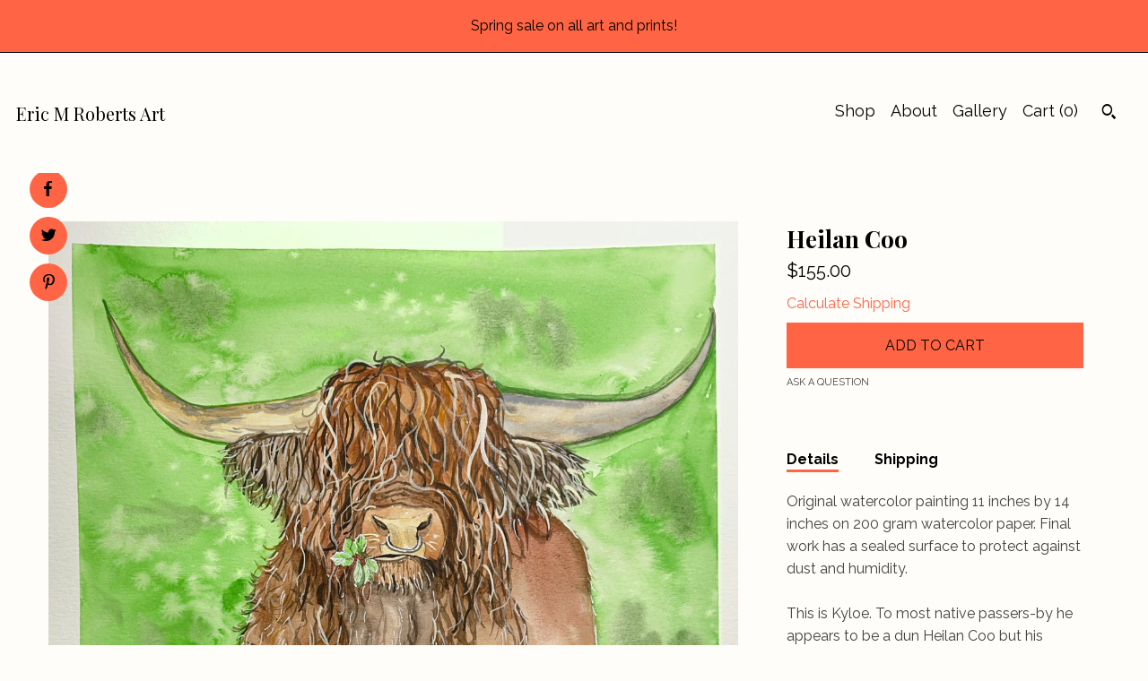

--- FILE ---
content_type: text/html; charset=UTF-8
request_url: https://www.ericmrobertsart.com/listing/981154789/heilan-coo
body_size: 20272
content:
<!DOCTYPE html>
<html prefix="og: http://ogp.me/ns#" lang="en">
    <head>
        <meta name="viewport" content="width=device-width, initial-scale=1, user-scalable=yes"/><meta property="content-type" content="text/html; charset=UTF-8" />
    <meta property="X-UA-Compatible" content="IE=edge" /><link rel="icon" href="https://i.etsystatic.com/11346653/r/isla/37de52/28986490/isla_75x75.28986490_5j0hb8q2.jpg" type="image/x-icon" /><meta name="description" content="Original watercolor painting 11 inches by 14 inches on 200 gram watercolor paper. Final work has a sealed surface to protect against dust and humidity.This is Kyloe. To most native passers-by he appears to be a dun Heilan Coo but his mission extends beyond the agrarian. He labors in service of Quee" />

<meta property="og:url" content="https://www.ericmrobertsart.com//listing/981154789/heilan-coo" />
<meta property="og:type" content="product" />
<meta property="og:title" content="Heilan Coo" />
<meta property="og:description" content="Original watercolor painting 11 inches by 14 inches on 200 gram watercolor paper. Final work has a sealed surface to protect against dust and humidity.This is Kyloe. To most native passers-by he appears to be a dun Heilan Coo but his mission extends beyond the agrarian. He labors in service of Quee" />
<meta property="og:image" content="https://i.etsystatic.com/11346653/r/il/2ec37e/2942229384/il_fullxfull.2942229384_4a3t.jpg" />
<meta property="og:site_name" content="Eric M Roberts Art" />

<meta name="twitter:card" content="summary_large_image" />
<meta name="twitter:title" content="Heilan Coo" />
<meta name="twitter:description" content="Original watercolor painting 11 inches by 14 inches on 200 gram watercolor paper. Final work has a sealed surface to protect against dust and humidity.This is Kyloe. To most native passers-by he appears to be a dun Heilan Coo but his mission extends beyond the agrarian. He labors in service of Quee" />
<meta name="twitter:image" content="https://i.etsystatic.com/11346653/r/il/2ec37e/2942229384/il_fullxfull.2942229384_4a3t.jpg" /><link rel="canonical" href="https://www.ericmrobertsart.com/listing/981154789/heilan-coo" /><script>
        !function(f,b,e,v,n,t,s){if(f.fbq)return;n=f.fbq=function(){n.callMethod? n.callMethod.apply(n,arguments):n.queue.push(arguments)};if(!f._fbq)f._fbq=n;
            n.push=n;n.loaded=!0;n.version='2.0';n.queue=[];t=b.createElement(e);t.async=!0;
            t.src=v;s=b.getElementsByTagName(e)[0];s.parentNode.insertBefore(t,s)}(window,
                document,'script','//connect.facebook.net/en_US/fbevents.js');
        fbq('init', '236937860211522');
        fbq('track', 'PageView');
    </script>
    <noscript><img height="1" width="1" style="display:none" src="https://www.facebook.com/tr?id=236937860211522&amp;ev=PageView&amp;noscript=1"/></noscript><script nonce="VRVeQtqTyoq0eOJknanNAuXf">
    !function(e){var r=e.__etsy_logging={};r.errorQueue=[],e.onerror=function(e,o,t,n,s){r.errorQueue.push([e,o,t,n,s])},r.firedEvents=[];r.perf={e:[],t:!1,MARK_MEASURE_PREFIX:"_etsy_mark_measure_",prefixMarkMeasure:function(e){return"_etsy_mark_measure_"+e}},e.PerformanceObserver&&(r.perf.o=new PerformanceObserver((function(e){r.perf.e=r.perf.e.concat(e.getEntries())})),r.perf.o.observe({entryTypes:["element","navigation","longtask","paint","mark","measure","resource","layout-shift"]}));var o=[];r.eventpipe={q:o,logEvent:function(e){o.push(e)},logEventImmediately:function(e){o.push(e)}};var t=!(Object.assign&&Object.values&&Object.fromEntries&&e.Promise&&Promise.prototype.finally&&e.NodeList&&NodeList.prototype.forEach),n=!!e.CefSharp||!!e.__pw_resume,s=!e.PerformanceObserver||!PerformanceObserver.supportedEntryTypes||0===PerformanceObserver.supportedEntryTypes.length,a=!e.navigator||!e.navigator.sendBeacon,p=t||n,u=[];t&&u.push("fp"),s&&u.push("fo"),a&&u.push("fb"),n&&u.push("fg"),r.bots={isBot:p,botCheck:u}}(window);
</script>
        <title>Heilan Coo</title>
    <link rel="stylesheet" href="https://www.etsy.com/ac/sasquatch/css/custom-shops/themes/pearl/main.fe3bd9d216295e.css" type="text/css" />
        <style id="font-style-override">
    @import url(https://fonts.googleapis.com/css?family=Playfair+Display:400,700|Raleway:400,700);

    body, .btn, button {
        font-family: 'Raleway';
    }

    h1, .h1, h2, .h2, h3, .h3, h4,
    .h4, h5, .h5, h6, .h6 {
        font-family: 'Playfair Display';
        font-weight: 700;
    }

    strong, .strong {
        font-weight: 700;
    }

    .primary-font {
        font-family: 'Playfair Display';
    }

    .secondary-font {
        font-family: 'Raleway';
    }

</style>
        <style id="theme-style-overrides"> body {  background: #FFFDFA;  color: #000000; } code, code a, .btn {  background: #FF6544;  color: #000000; } header {  background: #FFFDFA; } .compact-header .nav-wrapper, .compact-header nav {  background: #FFFDFA; } .compact-header nav {  background: #FF6544; } .compact-header nav li a, .compact-header nav li button {  color: #000000; } .compact-header button, .eu-dispute-link, .eu-dispute-content a, .policy-page .eu-dispute-trigger-link, .reviews .anchor-destination {  color: #000000; } .down-arrow {  color: #000000;  border-color: #FF6544; } .down-arrow:hover {  color: #FF6544;  border-color: #000000; } .carousel-arrow, .module-about-photos .about-photos-carousel .direction-button {  color: #000000;  background-color: #FF6544; } .carousel-arrow:hover, .module-about-photos .about-photos-carousel .direction-button:hover {  color: #FF6544;  background-color: #000000; } .listing-carousel .slick-arrow {  color: #FF6544; } header .shop-name, header a, .title, .price, .logo a {  color: #000000; } .listing-content .btn, .cart .btn, .shipping-form .btn, .subscribe-form-group .btn {  background: #FF6544;  border-color: #FF6544;  color: #000000; } .listing-content .btn:hover, .cart .btn:hover {  background: #FF6544; } header .nav-wrapper {  background-color: #FFFDFA;  color: #000000; } header .compact-header.hamburger-nav-open .nav-wrapper {  background: #FF6544;  color: #000000; } .full-header .nav-link:hover:after, .full-header .nav-link:after {  border-color: #FF6544 } .search .btn, .convos-form .btn {  background-color: #FF6544;  color: #000000; } .shop-sections-menu .menu-trigger {  background-color: #FF6544;  color: #000000; } .shop-sections-menu ul {  background-color: #FF6544;  color: #000000; } .shop-sections-menu ul li a {  color: #000000; } .listing-description a, .tab-content a, .about-text-container a, .post-content a, .shipping-locale a, .cart .cart-shipping-total a:hover, .reviews.anchor a {  color: #FF6544; } .shop-sections-nav .selected {  color: #000000; } .listing-card .image-wrapper:hover:after, .listing-card .image-wrapper:after {  border-color: #FF6544 } .listing-purchase-box .custom-select {  background: #FFFDFA;  border-color: #000000; } .listing-purchase-box .custom-select .caret:after {  color: #000000; } .listing-purchase-box .btn-primary {  background-color: #FF6544;  color: #000000; } .listing-share .ss-icon:before {  color: #000000;  background-color: #FF6544; } .listing-share .ss-icon.ss-facebook:before {  color: #FF6544;  background-color: #000000; } .listing-share li {  background-color: #FF6544; } .listing-tabs .tab-triggers li a.tab-selected {  border-bottom-color: #FF6544; } .listing-tabs .tab-triggers li a {  color: #000000; } .post-divider {  background: #FF6544; } .post-date > * {  background: #FFFDFA; } .dot-indicators button {  background: #000000; } .dot-indicators .slick-active button {  background: #FF6544;  border-color: #FF6544; } .post-tags .post-tag {  background: #FF6544;  color: #000000; } .pattern-blog.post-page .related-links a {  background: #FFFDFA;  color: #000000; } .tab-content .eu-dispute-trigger-link {  color: #FF6544; } .announcement {  background: #FF6544;  color: #000000; } .module-event-item {  border-color: #FF6544; }</style>
        
    </head>
    <body class="cart-slide-right with-announcement" data-nnc="3:1766546595:y1YsOwZfc5qyyxutl_kskHcwxdgI:5e402ce18d18bc6496fe637f0ae40bbfa7f6ffd41114922f00e20cba3732e9b4" itemscope itemtype="http://schema.org/LocalBusiness">
        
        <div class="announcement without-link" data-ui="announcement">
        <span class="announcement-message">
            Spring sale on all art and prints!
        </span>
</div>

<div class="content-wrapper listing page">

    <div data-module="peeking-header">
    <header>
        <div class="full-header header left-brand-right-nav
        
        title-only
        
                no-icon
                
            
        ">
            <div class=" col-group">
                <div class="col-xs-6 primary-font">
                        <a class="branding" href="/">
                            <span class="shop-name">
                                    <div class="region region-global" data-region="global">
    <div class="module pages-module module-shop-name module-280295063498 " data-module="shop-name">
        <div class="module-inner" data-ui="module-inner">
            <span class="module-shop-name-text shop-name" data-ui="text" itemprop="name">
    Eric M Roberts Art
</span>
        </div>
    </div>
</div>
                            </span>
                        </a>
                </div>

                <div class="col-xs-6">
                    <ul class="nav">
                        
<li>
    <a href="/shop" >
        Shop
    </a>
</li>
                        
                        
<li>
    <a href="/about" >
        About
    </a>
</li>
                        
                        
<li>
    <a href="/gallery" >
        Gallery
    </a>
</li>

                        
                        <li class="nav-cart">
                            <a href="#" data-module="cart-trigger" class="cart-trigger nav-link">
                                Cart (<span data-ui="cart-count">0</span>)
                            </a>
                        </li>
                        
                            <li>
                                    <div data-module="search-trigger" class="site-search">
        <button class="ss-etsy ss-search search-trigger" data-ui="search-trigger" aria-label="Search"></button>
        <form data-ui="search-bar" class="search" action="/search">
            <input name="q" type="text" placeholder="Search..." aria-label="Search">
            <input class="btn" type="submit" value="Go">
        </form>
        <div class="search-overlay"></div>
    </div>
                            </li>
                    </ul>
                </div>
            </div>
        </div>

        <div data-module="hamburger-nav" class="compact-header 
    title-only
    
            no-icon
            
        
    ">
    <div class="nav-wrapper">
        <div class="col-group">
            <div class="col-xs-12">
                <button aria-label="toggle navigation" class="nav-toggle" data-ui="toggle">
                    <div class="patty"></div>
                </button>

                <div class="cart-trigger-wrapper">
                    <button data-module="cart-trigger" class="ss-etsy ss-cart cart-trigger" aria-label="Cart">
                        <span class="cart-count" data-ui="cart-count">0</span>
                    </button>
                </div>

                <div class="branding primary-font">
                    
                     <h2 class="h2 logo"> 
                        
    <a href="/" class="logo-shop-name">
            <div class="region region-global" data-region="global">
    <div class="module pages-module module-shop-name module-280295063498 " data-module="shop-name">
        <div class="module-inner" data-ui="module-inner">
            <span class="module-shop-name-text shop-name" data-ui="text" itemprop="name">
    Eric M Roberts Art
</span>
        </div>
    </div>
</div>
    </a>

                     </h2> 
                    
                </div>
            </div>
        </div>
        <nav>
            <ul class="primary-nav">
                    <li>
                        <form data-ui="search-bar" class="search" action="/search">
                            <div class="input-prepend-item">
                                <span class="ss-icon ss-search"></span>
                            </div>
                            <input name="q" type="search" aria-label="Search" placeholder="Search...">
                        </form>
                    </li>

                
<li>
    <a href="/shop" >
        Shop
    </a>
</li>
                
                
<li>
    <a href="/about" >
        About
    </a>
</li>
                
                
<li>
    <a href="/gallery" >
        Gallery
    </a>
</li>
                
                <li>
                    <button data-module="cart-trigger" class="cart-trigger" aria-label="Cart">
                        Cart
                    </button>
                </li>
                
                            </ul>

            <div class="col-group col-centered">
                <div class="col-xs-12">
                    <ul class="secondary-nav">
                        
<li>
    <a href="/contact-us" >
        Contact Us
    </a>
</li>



<li>
    <a href="/policy" >
        Shipping and Policies
    </a>
</li>

                    </ul>
                </div>
            </div>
        </nav>
    </div>
</div>
    </header>
</div>

    <div class="main-content col-group">

        <div class="column-left col-xs-12 col-sm-6 col-md-8 col-xl-6">
            <h1 class="listing-title">
    Heilan Coo
</h1>
            <div class="listing-images">

                        <div data-ui="single-image" class="single-image-container"">
        <div data-ui="slides" class="listing-carousel-slides">
            <div data-ui="slide" class="listing-image">
                <img data-ui="image" src="https://i.etsystatic.com/11346653/r/il/2ec37e/2942229384/il_fullxfull.2942229384_4a3t.jpg" class="zoom-image  clickable  single-image" />
            </div>
        </div>
    </div>

                    <div data-module="share" class="listing-share">
        <ul>
                <li>
                    <a href="#" class="facebook" aria-label="social media share for  facebook" data-url="//www.facebook.com/sharer.php?&u=https%3A%2F%2Fwww.ericmrobertsart.com%2F%2Flisting%2F981154789%2Fheilan-coo&t=Heilan+Coo" data-ui="share-link" data-popup-height="400" data-popup-width="600">
                        <span class="ss-icon ss-facebook" ></span>
                    </a>
                </li>
                <li>
                    <a href="#" class="twitter" aria-label="social media share for  twitter" data-url="//twitter.com/intent/tweet?status=Heilan+Coo+https%3A%2F%2Fwww.ericmrobertsart.com%2F%2Flisting%2F981154789%2Fheilan-coo" data-ui="share-link" data-popup-height="400" data-popup-width="600">
                        <span class="ss-icon ss-twitter" ></span>
                    </a>
                </li>
                <li>
                    <a href="#" class="pinterest" aria-label="social media share for  pinterest" data-url="//www.pinterest.com/pin/create/button/?url=https%3A%2F%2Fwww.ericmrobertsart.com%2F%2Flisting%2F981154789%2Fheilan-coo&media=https%3A%2F%2Fi.etsystatic.com%2F11346653%2Fr%2Fil%2F2ec37e%2F2942229384%2Fil_fullxfull.2942229384_4a3t.jpg&description=Heilan+Coo" data-ui="share-link" data-popup-height="600" data-popup-width="800">
                        <span class="ss-icon ss-pinterest" ></span>
                    </a>
                </li>
        </ul>
    </div>
            </div>

        </div>

        <div class="column-right col-xs-12 col-sm-6 col-md-4 col-xl-6">
            <div class="listing-content col-group">
                <div class="listing-purchase-box col-xl-6 col-xs-12" data-module="listing-purchase-box">
    <h1 class="listing-title">
    Heilan Coo
</h1><p class="listing-price">
    <span>
                <span data-ui="base-price">$155.00</span>

    </span>
</p>

    <img height="1" width="1" id="fb-view-content" data-title="Heilan Coo" style="display:none" src="https://www.facebook.com/tr?id=236937860211522&amp;ev=ViewContent&amp;cd[currency]=USD&amp;cd[value]=155.00&amp;cd[content_name]=Heilan Coo"/>
                <div class="shipping-locale" data-module="shipping-trigger">
        <div class="shipping-locale-details hidden" data-ui="shipping-locale-details">
            <span>Shipping to </span>
            <a href="#" data-ui="shipping-country"></a>:
            <span data-ui="free-shipping" class="hidden">Free</span>
            <span data-ui="shipping-cost"></span>
        </div>

            <div class="shipping-locale-calculate">
                <a href="#" data-ui="calculate-shipping">Calculate Shipping</a>
            </div>
    </div>
        <form data-ui="form">
    <div data-ui="variation-selects">
        
<input name="quantity" type="hidden" value="1" />

<input name="offeringId" type="hidden" value="6452059770" />
    </div>


    <div class="error-message hidden" data-ui="error-message" data-cart-error-msg="There was a cart error." data-multiple-errors-msg="Please select from the available options" data-generic-error="There was an error changing your options. Please try again in a few minutes." data-zero-inventory-error-msg="Sorry, this item has sold."></div>


    <input type="hidden" name="quantity" value="1" />

    <div class="actions">
        <button type="submit" class="btn btn-primary"
                              data-ui="submit-button">
            <span data-ui="loading-indicator" class="spinner spinner-submit">
                <span>Loading</span>
            </span>

            <span>
                Add to cart
            </span>
        </button>
    </div>

    <input name="listingId" type="hidden" value="981154789" />
</form>

    
    <a href="#" data-module="convo-trigger" data-convo-trigger-location="purchase-box" class="convo-trigger lighten" >
        Ask a question
    </a>
</div>
                    <div data-module="tabs" class="listing-tabs col-xl-6 col-xs-12">
        <ul class="tab-triggers">
            <li>
                <a href="#" data-ui="tab-trigger" class="tab-selected">
                    Details
                </a>
            </li>
            <li>
                <a href="#" data-ui="tab-trigger">
                    Shipping
                </a>
            </li>
        </ul>

        <div class="tab-contents">
            <div data-ui="tab-content" class="tab-content">
                    <div class="listing-description lighten">
                        <p>
                            Original watercolor painting 11 inches by 14 inches on 200 gram watercolor paper. Final work has a sealed surface to protect against dust and humidity.<br><br>This is Kyloe. To most native passers-by he appears to be a dun Heilan Coo but his mission extends beyond the agrarian. He labors in service of Queen and country on the trail of a mystery he uncovered nearly a quarter century ago. <br><br>The mystery’s beginnings were discovered quite by accident while on vacation with his family in the Scottish Highlands. He came upon what was most distinctly the entrance to a leprechaun burrow while foraging for grass amongst the nettles. Over the years his investigation has revealed that a small leprechaun clan escaped capture on the Emerald Isle in the late 1960’s. They apparently set sail from Ballycastle and deftly navigated past the craggy Isle of Mull and up the Firth of Lorn. They beached their boat near a westerly bend in the Firth near Corpach and headed north on foot. <br><br>Kyloe has utilized his honed skills as an investigator to slowly tighten a circle around the clan. If he could see better he is almost certain he would have seen them by now. His greatest evidence comes through his fuzzy ears; he knows the sound of the bodhrán and tin whistle are not common to these lands and he hears them often. <br><br>Should he catch one of the auburn-haired shoemaking interlopers he knows just what he will wish for before turning his quarry over to MI-5. His greatest wish is to have sweet clover delivered to his own mountain chalet in the Rocky mountains. He is almost certain he could make a career as a professional snowboarder if he could spend a little less time hunting for food and hunting leprechauns. He was able to watch the “Flying Tomato” Shawn White in the 2010 Olympics through a farmhouse window and felt immediate kinship. Never had he seen a biped that looked so similar and made him feel like he had a cousin in a strange land. Since that day, his singular desire has been to catch this leprechaun so he could spend the rest of his days shredding the gnar. <br><br>As soon as he finishes his mid-late-afternoon second meal he will tighten his circle yet again.
                        </p>
                    </div>
            </div>

            <div data-ui="tab-content" class="tab-content tab-content-hidden lighten">
                    <div class="structured-policy-page">
    <div class="structured-policies">
                <div class="structured-policy-section">
            <h3>Shipping from United States</h3>

<h4>Processing time</h4>
    <p>3-5 business days</p>

    <h4>Estimated shipping times</h4>

    <ul class="estimate-list">
                <li>
                    North America : 3 - 5 business days
                </li>
    </ul>
    <p>I'll do my best to meet these shipping estimates, but can't guarantee them. Actual delivery time will depend on the shipping method you choose.</p>

    <h4>Customs and import taxes</h4>
    <p>Buyers are responsible for any customs and import taxes that may apply. I'm not responsible for delays due to customs.</p>
</div>
        <div class="structured-policy-section">
    <h3>Payment Options</h3>
    <div class="b pb-xs-2 secure-options no-subheader">
        <span class="ss-etsy secure-lock ss-lock pr-xs-1"></span>Secure options
    </div>
    <ul class="payment-types">
        <li class="dc-icon-list">
            <span class="dc-payment-icon pi-visa"></span>
        </li>
        <li class="dc-icon-list">
            <span class="dc-payment-icon pi-mastercard"></span>
        </li>
        <li class="dc-icon-list">
            <span class="dc-payment-icon pi-amex"></span>
        </li>
        <li class="dc-icon-list">
            <span class="dc-payment-icon pi-discover"></span>
        </li>
        <li class="dc-icon-list">
            <span class="dc-payment-icon pi-paypal"></span>
        </li>
        <li class="dc-icon-list">
            <span class="dc-payment-icon pi-apple-pay"></span>
        </li>
        <li class="dc-icon-list">
            <span class="dc-payment-icon pi-sofort"></span>
        </li>
        <li class="dc-icon-list">
            <span class="dc-payment-icon pi-ideal"></span>
        </li>
        <li class="dc-icon-list text-gray-lighter text-smaller">
            <span class="dc-payment-icon pi-giftcard mr-xs-1"></span> <span class="text-smaller">Accepts Etsy gift cards </span>
        </li>
</ul>
</div>        <div class="structured-policy-section">
    <h3>Returns & Exchanges</h3>





    <h4>I don't accept returns, exchanges, or cancellations</h4>
    <p>But please contact me if you have any problems with your order.</p>



</div>
                    <div class="structured-policy-section structured-faqs">
        <h3>Frequently Asked Questions</h3>
                    <h4>Custom and personalized orders</h4>
                    <p>For my custom orders, the samples in my store are just examples of the work so that you can get a feeling for my style. I hope you like them! I am happy to discuss what you are looking for in more detail!</p>
    </div>
    </div>
</div>
            </div>
        </div>
    </div>
                            </div>
        </div>
    </div>
</div>

<footer data-module="footer">
        
    <div class="content-wrapper">
        <div class="col-group">
            <div class="col-xs-12 col-group">
                <div class="col-xs-11 col-md-4">
                    <div class="footer-powered">
                        <span class="copyright truncated">&copy; 2025 Eric M Roberts Art.</span>
                        <a href="https://www.etsy.com/pattern?ref=ericmrobertsart-pwrdby" target="_blank" data-no-preview-hijack>
    Powered by Etsy
</a>
                    </div>
                </div>

                <div class="col-xs-8">
                    <ul class="secondary-nav">
                        
<li>
    <a href="/contact-us" >
        Contact Us
    </a>
</li>



<li>
    <a href="/policy" >
        Shipping and Policies
    </a>
</li>

                    </ul>
                </div>
            </div>
        </div>
    </div>
</footer>

    <div data-module="cart" class="cart" role="dialog">
        <div class="store-cart-container" data-ui="cart-box" tabindex="0">
            <div class="store-cart-box">
                <div class="cart-header">
                        <span class="item-count">0 items in your cart</span>
                    <button class="close-cart" data-ui="close-cart" aria-label="Close">Close</button>
                    <button class="close-cart-x-button" data-ui="close-cart" aria-label="Close"> <span class="close-cart-x-icon"></span> </button>
                </div>

                <div class="cart-content clearfix" data-ui="cart-content">
                        <div class="cart-empty">
                            <h3>Keep shopping! :)</h3>
                        </div>
                </div>

            </div>
        </div>
    </div>
 <div class="impressum-form-container">
    <div class="impressum impressum-form" data-ui="impressum">
        <div class="inner-container">
            <div class="impressum-header">
                <h3>Legal imprint</h3>
                <div class="impressum-content" data-ui="impressum-content"></div>
            </div>
             <div class="impressum-close-btn form-button-container">
                <button class="btn" data-ui="impressum-close-btn">
                    <span class="btn-text">Close</span>
                </button>
            </div>
        </div>
    </div>
</div>
    <div data-ui="zoom" data-module="zoom" class="zoom-listing-carousel dot-indicators">
        <div data-ui="zoom-flag" class="zoom-flag"></div>
        <div class="zoom-share">
            <div data-module="share">
                <span class="share-text"> Share </span>
                    <a class="ss-icon" aria-label="social media share for  facebook" data-url="//www.facebook.com/sharer.php?&u=https%3A%2F%2Fwww.ericmrobertsart.com%2F%2Flisting%2F981154789%2Fheilan-coo&t=Heilan+Coo" target="_blank" data-ui="share-link" data-popup-height="400" data-popup-width="600">
                        <span class="ss-icon ss-facebook"></span>
                    </a>
                    <a class="ss-icon" aria-label="social media share for  twitter" data-url="//twitter.com/intent/tweet?status=Heilan+Coo+https%3A%2F%2Fwww.ericmrobertsart.com%2F%2Flisting%2F981154789%2Fheilan-coo" target="_blank" data-ui="share-link" data-popup-height="400" data-popup-width="600">
                        <span class="ss-icon ss-twitter"></span>
                    </a>
                    <a class="ss-icon" aria-label="social media share for  pinterest" data-url="//www.pinterest.com/pin/create/button/?url=https%3A%2F%2Fwww.ericmrobertsart.com%2F%2Flisting%2F981154789%2Fheilan-coo&media=https%3A%2F%2Fi.etsystatic.com%2F11346653%2Fr%2Fil%2F2ec37e%2F2942229384%2Fil_fullxfull.2942229384_4a3t.jpg&description=Heilan+Coo" target="_blank" data-ui="share-link" data-popup-height="600" data-popup-width="800">
                        <span class="ss-icon ss-pinterest"></span>
                    </a>
            </div>
        </div>
        <div data-ui="slides" class="listing-carousel-slides"></div>

        <div data-ui="prev-arrow" class="prev-arrow-radius click-radius">
            <button href="#" aria-label="show previous listing image" class="ss-icon ss-navigateleft prev arrow zoom-icon"></button>
        </div>
        <div data-ui="next-arrow" class="next-arrow-radius click-radius">
            <button href="#" aria-label="show next listing image" class="ss-icon ss-navigateright next arrow zoom-icon"></button>
        </div>
        <span data-ui="carousel-dots" class="dots"></span>
    </div>

<div class="shipping-form-container hidden" data-ui="shipping-modal">
    <div class="shipping-form-overlay" data-ui="shipping-form-overlay"></div>
    <div class="shipping-form">
        <div class="shipping-form-header">
            <span class="shipping-form-title">Get Shipping Cost</span>
            <button class="shipping-form-close" data-ui="close-shipping-form">Close</button>
        </div>
        <form data-ui="shipping-calculator-form">
    <div class="shipping-form-content">
        <div class="error hidden" data-ui="shipping-problem" >
            <p>There was a problem calculating your shipping. Please try again.</p>
        </div>
        <div class="custom-select shipping-calculator-custom-select" data-ui="custom-select">
            <div class="custom-select-label">Choose Country</div>
            <div class="caret"></div>
            <select aria-label=Choose Country name="country_id" data-ui="shipping-country">
                <option disabled selected>Choose Country</option>
                <option disabled>----------</option>
                    <option value="AU">Australia</option>
                    <option value="CA">Canada</option>
                    <option value="FR">France</option>
                    <option value="DE">Germany</option>
                    <option value="GR">Greece</option>
                    <option value="IN">India</option>
                    <option value="IE">Ireland</option>
                    <option value="IT">Italy</option>
                    <option value="JP">Japan</option>
                    <option value="NZ">New Zealand</option>
                    <option value="PL">Poland</option>
                    <option value="PT">Portugal</option>
                    <option value="ES">Spain</option>
                    <option value="NL">The Netherlands</option>
                    <option value="GB">United Kingdom</option>
                    <option value="US"selected>United States</option>
                    <option  disabled>----------</option>
                    <option value="AF">Afghanistan</option>
                    <option value="AX">Åland Islands</option>
                    <option value="AL">Albania</option>
                    <option value="DZ">Algeria</option>
                    <option value="AS">American Samoa</option>
                    <option value="AD">Andorra</option>
                    <option value="AO">Angola</option>
                    <option value="AI">Anguilla</option>
                    <option value="AQ">Antarctica</option>
                    <option value="AG">Antigua and Barbuda</option>
                    <option value="AR">Argentina</option>
                    <option value="AM">Armenia</option>
                    <option value="AW">Aruba</option>
                    <option value="AU">Australia</option>
                    <option value="AT">Austria</option>
                    <option value="AZ">Azerbaijan</option>
                    <option value="BS">Bahamas</option>
                    <option value="BH">Bahrain</option>
                    <option value="BD">Bangladesh</option>
                    <option value="BB">Barbados</option>
                    <option value="BE">Belgium</option>
                    <option value="BZ">Belize</option>
                    <option value="BJ">Benin</option>
                    <option value="BM">Bermuda</option>
                    <option value="BT">Bhutan</option>
                    <option value="BO">Bolivia</option>
                    <option value="BQ">Bonaire, Sint Eustatius and Saba</option>
                    <option value="BA">Bosnia and Herzegovina</option>
                    <option value="BW">Botswana</option>
                    <option value="BV">Bouvet Island</option>
                    <option value="BR">Brazil</option>
                    <option value="IO">British Indian Ocean Territory</option>
                    <option value="VG">British Virgin Islands</option>
                    <option value="BN">Brunei</option>
                    <option value="BG">Bulgaria</option>
                    <option value="BF">Burkina Faso</option>
                    <option value="BI">Burundi</option>
                    <option value="KH">Cambodia</option>
                    <option value="CM">Cameroon</option>
                    <option value="CA">Canada</option>
                    <option value="CV">Cape Verde</option>
                    <option value="KY">Cayman Islands</option>
                    <option value="CF">Central African Republic</option>
                    <option value="TD">Chad</option>
                    <option value="CL">Chile</option>
                    <option value="CN">China</option>
                    <option value="CX">Christmas Island</option>
                    <option value="CC">Cocos (Keeling) Islands</option>
                    <option value="CO">Colombia</option>
                    <option value="KM">Comoros</option>
                    <option value="CG">Congo, Republic of</option>
                    <option value="CK">Cook Islands</option>
                    <option value="CR">Costa Rica</option>
                    <option value="HR">Croatia</option>
                    <option value="CW">Curaçao</option>
                    <option value="CY">Cyprus</option>
                    <option value="CZ">Czech Republic</option>
                    <option value="DK">Denmark</option>
                    <option value="DJ">Djibouti</option>
                    <option value="DM">Dominica</option>
                    <option value="DO">Dominican Republic</option>
                    <option value="EC">Ecuador</option>
                    <option value="EG">Egypt</option>
                    <option value="SV">El Salvador</option>
                    <option value="GQ">Equatorial Guinea</option>
                    <option value="ER">Eritrea</option>
                    <option value="EE">Estonia</option>
                    <option value="ET">Ethiopia</option>
                    <option value="FK">Falkland Islands (Malvinas)</option>
                    <option value="FO">Faroe Islands</option>
                    <option value="FJ">Fiji</option>
                    <option value="FI">Finland</option>
                    <option value="FR">France</option>
                    <option value="GF">French Guiana</option>
                    <option value="PF">French Polynesia</option>
                    <option value="TF">French Southern Territories</option>
                    <option value="GA">Gabon</option>
                    <option value="GM">Gambia</option>
                    <option value="GE">Georgia</option>
                    <option value="DE">Germany</option>
                    <option value="GH">Ghana</option>
                    <option value="GI">Gibraltar</option>
                    <option value="GR">Greece</option>
                    <option value="GL">Greenland</option>
                    <option value="GD">Grenada</option>
                    <option value="GP">Guadeloupe</option>
                    <option value="GU">Guam</option>
                    <option value="GT">Guatemala</option>
                    <option value="GG">Guernsey</option>
                    <option value="GN">Guinea</option>
                    <option value="GW">Guinea-Bissau</option>
                    <option value="GY">Guyana</option>
                    <option value="HT">Haiti</option>
                    <option value="HM">Heard Island and McDonald Islands</option>
                    <option value="VA">Holy See (Vatican City State)</option>
                    <option value="HN">Honduras</option>
                    <option value="HK">Hong Kong</option>
                    <option value="HU">Hungary</option>
                    <option value="IS">Iceland</option>
                    <option value="IN">India</option>
                    <option value="ID">Indonesia</option>
                    <option value="IQ">Iraq</option>
                    <option value="IE">Ireland</option>
                    <option value="IM">Isle of Man</option>
                    <option value="IL">Israel</option>
                    <option value="IT">Italy</option>
                    <option value="IC">Ivory Coast</option>
                    <option value="JM">Jamaica</option>
                    <option value="JP">Japan</option>
                    <option value="JE">Jersey</option>
                    <option value="JO">Jordan</option>
                    <option value="KZ">Kazakhstan</option>
                    <option value="KE">Kenya</option>
                    <option value="KI">Kiribati</option>
                    <option value="KV">Kosovo</option>
                    <option value="KW">Kuwait</option>
                    <option value="KG">Kyrgyzstan</option>
                    <option value="LA">Laos</option>
                    <option value="LV">Latvia</option>
                    <option value="LB">Lebanon</option>
                    <option value="LS">Lesotho</option>
                    <option value="LR">Liberia</option>
                    <option value="LY">Libya</option>
                    <option value="LI">Liechtenstein</option>
                    <option value="LT">Lithuania</option>
                    <option value="LU">Luxembourg</option>
                    <option value="MO">Macao</option>
                    <option value="MK">Macedonia</option>
                    <option value="MG">Madagascar</option>
                    <option value="MW">Malawi</option>
                    <option value="MY">Malaysia</option>
                    <option value="MV">Maldives</option>
                    <option value="ML">Mali</option>
                    <option value="MT">Malta</option>
                    <option value="MH">Marshall Islands</option>
                    <option value="MQ">Martinique</option>
                    <option value="MR">Mauritania</option>
                    <option value="MU">Mauritius</option>
                    <option value="YT">Mayotte</option>
                    <option value="MX">Mexico</option>
                    <option value="FM">Micronesia, Federated States of</option>
                    <option value="MD">Moldova</option>
                    <option value="MC">Monaco</option>
                    <option value="MN">Mongolia</option>
                    <option value="ME">Montenegro</option>
                    <option value="MS">Montserrat</option>
                    <option value="MA">Morocco</option>
                    <option value="MZ">Mozambique</option>
                    <option value="MM">Myanmar (Burma)</option>
                    <option value="NA">Namibia</option>
                    <option value="NR">Nauru</option>
                    <option value="NP">Nepal</option>
                    <option value="AN">Netherlands Antilles</option>
                    <option value="NC">New Caledonia</option>
                    <option value="NZ">New Zealand</option>
                    <option value="NI">Nicaragua</option>
                    <option value="NE">Niger</option>
                    <option value="NG">Nigeria</option>
                    <option value="NU">Niue</option>
                    <option value="NF">Norfolk Island</option>
                    <option value="MP">Northern Mariana Islands</option>
                    <option value="NO">Norway</option>
                    <option value="OM">Oman</option>
                    <option value="PK">Pakistan</option>
                    <option value="PW">Palau</option>
                    <option value="PS">Palestine, State of</option>
                    <option value="PA">Panama</option>
                    <option value="PG">Papua New Guinea</option>
                    <option value="PY">Paraguay</option>
                    <option value="PE">Peru</option>
                    <option value="PH">Philippines</option>
                    <option value="PL">Poland</option>
                    <option value="PT">Portugal</option>
                    <option value="PR">Puerto Rico</option>
                    <option value="QA">Qatar</option>
                    <option value="RE">Reunion</option>
                    <option value="RO">Romania</option>
                    <option value="RW">Rwanda</option>
                    <option value="BL">Saint Barthélemy</option>
                    <option value="SH">Saint Helena</option>
                    <option value="KN">Saint Kitts and Nevis</option>
                    <option value="LC">Saint Lucia</option>
                    <option value="MF">Saint Martin (French part)</option>
                    <option value="PM">Saint Pierre and Miquelon</option>
                    <option value="VC">Saint Vincent and the Grenadines</option>
                    <option value="WS">Samoa</option>
                    <option value="SM">San Marino</option>
                    <option value="ST">Sao Tome and Principe</option>
                    <option value="SA">Saudi Arabia</option>
                    <option value="SN">Senegal</option>
                    <option value="RS">Serbia</option>
                    <option value="CS">Serbia and Montenegro</option>
                    <option value="SC">Seychelles</option>
                    <option value="SL">Sierra Leone</option>
                    <option value="SG">Singapore</option>
                    <option value="SX">Sint Maarten (Dutch part)</option>
                    <option value="SK">Slovakia</option>
                    <option value="SI">Slovenia</option>
                    <option value="SB">Solomon Islands</option>
                    <option value="SO">Somalia</option>
                    <option value="ZA">South Africa</option>
                    <option value="GS">South Georgia and the South Sandwich Islands</option>
                    <option value="KR">South Korea</option>
                    <option value="SS">South Sudan</option>
                    <option value="ES">Spain</option>
                    <option value="LK">Sri Lanka</option>
                    <option value="SD">Sudan</option>
                    <option value="SR">Suriname</option>
                    <option value="SJ">Svalbard and Jan Mayen</option>
                    <option value="SZ">Swaziland</option>
                    <option value="SE">Sweden</option>
                    <option value="CH">Switzerland</option>
                    <option value="TW">Taiwan</option>
                    <option value="TJ">Tajikistan</option>
                    <option value="TZ">Tanzania</option>
                    <option value="TH">Thailand</option>
                    <option value="NL">The Netherlands</option>
                    <option value="TL">Timor-Leste</option>
                    <option value="TG">Togo</option>
                    <option value="TK">Tokelau</option>
                    <option value="TO">Tonga</option>
                    <option value="TT">Trinidad</option>
                    <option value="TN">Tunisia</option>
                    <option value="TR">Türkiye</option>
                    <option value="TM">Turkmenistan</option>
                    <option value="TC">Turks and Caicos Islands</option>
                    <option value="TV">Tuvalu</option>
                    <option value="UG">Uganda</option>
                    <option value="UA">Ukraine</option>
                    <option value="AE">United Arab Emirates</option>
                    <option value="GB">United Kingdom</option>
                    <option value="US">United States</option>
                    <option value="UM">United States Minor Outlying Islands</option>
                    <option value="UY">Uruguay</option>
                    <option value="VI">U.S. Virgin Islands</option>
                    <option value="UZ">Uzbekistan</option>
                    <option value="VU">Vanuatu</option>
                    <option value="VE">Venezuela</option>
                    <option value="VN">Vietnam</option>
                    <option value="WF">Wallis and Futuna</option>
                    <option value="EH">Western Sahara</option>
                    <option value="YE">Yemen</option>
                    <option value="CD">Zaire (Democratic Republic of Congo)</option>
                    <option value="ZM">Zambia</option>
                    <option value="ZW">Zimbabwe</option>
            </select>
        </div>
        <div class="postal-code-container hidden" data-ui="shipping-postal-code-container">
            <label>Zip or Postal Code</label>
            <div class="error hidden" data-ui="postal-code-error" >
                <p>Please Enter a Valid Zip or Postal Code</p>
            </div>
            <input name="postal_code" class="postal-code-input" type="text" data-ui="shipping-postal-code" />
        </div>
            <input name="listing_id" type="hidden" value="981154789" data-ui="listing-id"/>
    </div>
    <div class="shipping-form-footer">
        <div class="shipping-form-button-container">
            <button class="btn btn-primary" data-ui="submit-button">
                <span class="btn-text">Update</span>
            </button>
        </div>
    </div>
</form>
    </div>
</div>
        
        <script nonce="VRVeQtqTyoq0eOJknanNAuXf">
    window.Etsy = window.Etsy || {};
    window.Etsy.Context = {"page_guid":"10110fd2a91b.0c37b18276e4a9e65ad9.00","clientlogger":{"is_enabled":true,"endpoint":"\/clientlog","logs_per_page":6,"id":"EuEoNVNPI46IbCMLoJlE1SaAPZ2c","digest":"d32369f92bc1a1196a90ce25ed86c3cf33e55bb1","enabled_features":["info","warn","error","basic","uncaught"]}};
</script>

<script nonce="VRVeQtqTyoq0eOJknanNAuXf">
    __webpack_public_path__ = "https://www.etsy.com/ac/evergreenVendor/js/en-US/"
</script>
    <script src="https://www.etsy.com/ac/evergreenVendor/js/en-US/vendor_bundle.1e397356b19ae5cf6c49.js" nonce="VRVeQtqTyoq0eOJknanNAuXf" defer></script>
    <script src="https://www.etsy.com/paula/v3/polyfill.min.js?etsy-v=v5&flags=gated&features=AbortController%2CDOMTokenList.prototype.@@iterator%2CDOMTokenList.prototype.forEach%2CIntersectionObserver%2CIntersectionObserverEntry%2CNodeList.prototype.@@iterator%2CNodeList.prototype.forEach%2CObject.preventExtensions%2CString.prototype.anchor%2CString.raw%2Cdefault%2Ces2015%2Ces2016%2Ces2017%2Ces2018%2Ces2019%2Ces2020%2Ces2021%2Ces2022%2Cfetch%2CgetComputedStyle%2CmatchMedia%2Cperformance.now" nonce="VRVeQtqTyoq0eOJknanNAuXf" defer></script>
    <script src="https://www.etsy.com/ac/evergreenVendor/js/en-US/custom-shops/themes/pearl/main.1f2f8d031f230f345037.js" nonce="VRVeQtqTyoq0eOJknanNAuXf" defer></script>
        <script type='text/javascript' nonce='VRVeQtqTyoq0eOJknanNAuXf'>
    window.__etsy_logging=window.__etsy_logging||{perf:{}};window.__etsy_logging.url="\/\/www.etsy.com\/bcn\/beacon";window.__etsy_logging.defaults={"ab":{"xplat.runtime_config_service.ramp":["on","x","b4354c"],"orm_latency":["off","x","091448"],"custom_shops.buyer.SSL_base_redirect":["on","x","6b51d2"],"custom_shops.domains.multiple_connected_support":["on","x","ffc63f"],"custom_shops.language_translation_control":["on","x","211770"],"custom_shops.sellers.dashboard.pages":["on","x","12e2b2"],"iat.mt.de":["ineligible","e","6fe2bd"],"iat.mt.fr":["ineligible","e","781db2"],"made_for_cats.persotools.personalization_charging_cart":["off","x","74ea89"],"checkout.price_decreased_in_cart_message":["on","x","9e7469"],"checkout\/covid_shipping_restrictions":["ineligible","e","153e2d"],"checkout.memoize_purchase_state_verifier_error":["on","x","164c8f"],"checkout.use_memoized_purchase_state_data_to_verify_listing_restoration":["on","x","7aef85"],"checkout.split_shop_and_listing_cart_purchase_state_verification":["off","x","3cc63a"],"fulfillment_platform.country_to_country_multi_edd.web":["on","x","545db4"],"fulfillment_platform.country_to_country_multi_edd.boe":["ineligible","e","4b02c5"],"fulfillment_platform.usps_pm_faster_ga_experiment.web":["on","x","498eec"],"fulfillment_platform.usps_pm_faster_ga_experiment.mobile":["ineligible","e","20f21b"],"fulfillment_ml.ml_predicted_acceptance_scan.uk.operational":["on","x","74db8e"],"fulfillment_ml.ml_predicted_acceptance_scan.uk.experiment_web":["prod","x","9a5255"],"fulfillment_ml.ml_predicted_acceptance_scan.uk.experiment_mobile":["ineligible","e","865516"],"fulfillment_ml.ml_predicted_acceptance_scan.germany.operational":["off","x","4528ab"],"fulfillment_ml.ml_predicted_acceptance_scan.germany.experiment_web":["off","x","cac266"],"fulfillment_ml.ml_predicted_acceptance_scan.germany.experiment_mobile":["ineligible","e","9a29ab"],"fulfillment_platform.edd_cart_caching.web":["edd_and_arizona_cache","x","e313fc"],"fulfillment_platform.edd_cart_caching.mobile":["ineligible","e","ffb947"],"fulfillment_platform.consolidated_country_to_country_ml_times.experiment_web":["prod","x","2eac66"],"fulfillment_platform.consolidated_country_to_country_ml_times.experiment_mobile":["ineligible","e","81b585"],"android_image_filename_hack":["ineligible","e","9c9013"],"custom_shops.sellers.pattern_only_listings":["on","x","c9aef0"],"structured_data_attributes_order_dependent":["on","x","691833"],"disambiguate_usd_outside_usa":["ineligible","e","c8897d"],"builda_scss":["sasquatch","x","96bd82"],"web_components.mustache_filter_request":["on","x","fa4665"],"custom_shops.custom_pages.events":["on","x","6d3e42"],"custom_shops.custom_pages.gallery":["on","x","8fddb4"],"custom_shops.ad_track":["on","x","9a8e38"],"convos.guest_convos.guest_shardifier":["on","x","d9e244"],"custom_shops.sellers.search":["on","x","7a9a12"],"custom_shops.sellers.dashboard.module_featured":["on","x","9b0feb"],"custom_shops.sellers.secondary_font":["on","x","aa2c58"],"polyfills":["on","x","db574b"],"polyfill_experiment_4":["no_filtering","x","0e8409"]},"user_id":null,"page_guid":"10110fd2a91b.0c37b18276e4a9e65ad9.00","page_guid_source":"guid-source-generated","version":1,"request_uuid":"EuEoNVNPI46IbCMLoJlE1SaAPZ2c","cdn-provider":"","header_fingerprint":"ua","header_signature":"5ea1461e449bce1cee11af152f6b3da8","ip_org":"Amazon.com","ref":"","loc":"http:\/\/www.ericmrobertsart.com\/listing\/981154789\/heilan-coo","locale_currency_code":"USD","pref_language":"en-US","region":"US","detected_currency_code":"USD","detected_language":"en-US","detected_region":"US","isWhiteListedMobileDevice":false,"isMobileRequestIgnoreCookie":false,"isMobileRequest":false,"isMobileDevice":false,"isMobileSupported":false,"isTabletSupported":false,"isTouch":false,"isEtsyApp":false,"isPreviewRequest":false,"isChromeInstantRequest":false,"isMozPrefetchRequest":false,"isTestAccount":false,"isSupportLogin":false,"isInternal":false,"isInWebView":false,"botCheck":["da","dc","ua"],"isBot":true,"isSyntheticTest":false,"event_source":"customshops","browser_id":"gjDJ_eJaV2_RjiZG3POJosxKQbAB","gdpr_tp":3,"gdpr_p":3,"transcend_strategy_consent_loaded_status":"FetchMiss","transcend_strategy_initial_fetch_time_ms":null,"transcend_strategy_consent_reconciled_time_ms":null,"legacy_p":3,"legacy_tp":3,"cmp_tp":false,"cmp_p":false,"device_identifier":{"source":"new_uaid_cookie","value":"gjDJ_eJaV2_RjiZG3POJosxKQbAB"},"page_time":200,"load_strategy":"page_navigation"};
    !function(e,t){var n=e.__etsy_logging,o=n.url,i=n.firedEvents,a=n.defaults,r=a.ab||{},s=n.bots.botCheck,c=n.bots.isBot;n.mergeObject=function(e){for(var t=1;t<arguments.length;t++){var n=arguments[t];for(var o in n)Object.prototype.hasOwnProperty.call(n,o)&&(e[o]=n[o])}return e};!a.ref&&(a.ref=t.referrer),!a.loc&&(a.loc=e.location.href),!a.webkit_page_visibility&&(a.webkit_page_visibility=t.webkitVisibilityState),!a.event_source&&(a.event_source="web"),a.event_logger="frontend",a.isIosApp&&!0===a.isIosApp?a.event_source="ios":a.isAndroidApp&&!0===a.isAndroidApp&&(a.event_source="android"),s.length>0&&(a.botCheck=a.botCheck||[],a.botCheck=a.botCheck.concat(s)),a.isBot=c,t.wasDiscarded&&(a.was_discarded=!0);var v=function(t){if(e.XMLHttpRequest){var n=new XMLHttpRequest;n.open("POST",o,!0),n.send(JSON.stringify(t))}};n.updateLoc=function(e){e!==a.loc&&(a.ref=a.loc,a.loc=e)},n.adminPublishEvent=function(n){"function"==typeof e.CustomEvent&&t.dispatchEvent(new CustomEvent("eventpipeEvent",{detail:n})),i.push(n)},n.preparePEPerfBeaconAbMismatchEventIfNecessary=function(){if(!0===n.shouldLogAbMismatch){var e=n.abVariantsForMismatchEvent;for(var t in r)if(Object.prototype.hasOwnProperty.call(r,t)){var o=r[t];if(void 0!==o){var i=o[0];if(void 0!==i){var a=e[t];void 0===a&&(a={});var s=a[i];void 0===s&&(s=[]),s.push({name:"default",selector:o[1],hash:o[2]}),a[i]=s,e[t]=a}}}n.abVariantsForMismatchEvent=e}},n.sendEvents=function(t,i){var s=a;if("perf"===i){var c={event_logger:i};n.asyncAb&&(n.preparePEPerfBeaconAbMismatchEventIfNecessary(),c.ab=n.mergeObject({},n.asyncAb,r)),s=n.mergeObject({},a,c)}var f={events:t,shared:s};e.navigator&&"function"==typeof e.navigator.sendBeacon?function(t){t.events.forEach((function(e){e.attempted_send_beacon=!0})),e.navigator.sendBeacon(o,JSON.stringify(t))||(t.events.forEach((function(e){e.send_beacon_failed=!0})),v(t))}(f):v(f),n.adminPublishEvent(f)}}(window,document);
</script>

<script type='text/javascript' nonce='VRVeQtqTyoq0eOJknanNAuXf'>window.__etsy_logging.eventpipe.primary_complement={"attributes":{"guid":"10110fd2ae57.4d141e3929ca8d6be254.00","event_name":"default_primary_event_complementary","event_logger":"frontend","primary_complement":true}};!function(e){var t=e.__etsy_logging,i=t.eventpipe,n=i.primary_complement,o=t.defaults.page_guid,r=t.sendEvents,a=i.q,c=void 0,d=[],h=0,u="frontend",l="perf";function g(){var e,t,i=(h++).toString(16);return o.substr(0,o.length-2)+((t=2-(e=i).length)>0?new Array(t+1).join("0")+e:e)}function v(e){e.guid=g(),c&&(clearTimeout(c),c=void 0),d.push(e),c=setTimeout((function(){r(d,u),d=[]}),50)}!function(t){var i=document.documentElement;i&&(i.clientWidth&&(t.viewport_width=i.clientWidth),i.clientHeight&&(t.viewport_height=i.clientHeight));var n=e.screen;n&&(n.height&&(t.screen_height=n.height),n.width&&(t.screen_width=n.width)),e.devicePixelRatio&&(t.device_pixel_ratio=e.devicePixelRatio),e.orientation&&(t.orientation=e.orientation),e.matchMedia&&(t.dark_mode_enabled=e.matchMedia("(prefers-color-scheme: dark)").matches)}(n.attributes),v(n.attributes),i.logEvent=v,i.logEventImmediately=function(e){var t="perf"===e.event_name?l:u;e.guid=g(),r([e],t)},a.forEach((function(e){v(e)}))}(window);</script>
        <script nonce="VRVeQtqTyoq0eOJknanNAuXf">
    window.dataLayer = [
    {
        "tp_consent": "yes",
        "Language": "en-US",
        "Region": "US",
        "Currency": "USD",
        "UAID": "gjDJ_eJaV2_RjiZG3POJosxKQbAB",
        "DetectedRegion": "US",
        "uuid": 1766546595,
        "request_start_time": 1766546595
    }
];
</script>
<noscript>
    <iframe src="//www.googletagmanager.com/ns.html?id=GTM-TG543P"
        height="0" width="0" style="display:none;visibility:hidden"></iframe>
</noscript>
<script nonce='VRVeQtqTyoq0eOJknanNAuXf'>
(function(w,d,s,l,i){w[l]=w[l]||[];w[l].push({'gtm.start':
new Date().getTime(),event:'gtm.js'});var f=d.getElementsByTagName(s)[0],
j=d.createElement(s),dl=l!='dataLayer'?'&l='+l:'';j.async=true;j.src=
'//www.googletagmanager.com/gtm.js?id='+i+dl;var n=d.querySelector('[nonce]');
n&&j.setAttribute('nonce',n.nonce||n.getAttribute('nonce'));f.parentNode.insertBefore(j,f);
})(window,document,'script','dataLayer','GTM-TG543P');

</script>
        <script nonce="VRVeQtqTyoq0eOJknanNAuXf">
            window.PatternContext = {};
            window.PatternContext.ContactFormData = {"messages":{"contact_valid_name":"Please enter a valid name","contact_valid_email":"Please enter a valid Email","contact_msg_placeholder":"Click here to enter a message","contact_thanks_short":"Thanks for getting in touch!","contact_thanks_long":"We will get back to you as soon as we can. Meanwhile, you can check your email for receipt of the message.","contact_confirm":"Please confirm your email.","contact_signature":"Your friend,","contact_continue":"Continue Browsing","contact_loading":"Loading","contact_submit":"Submit","contact_email_label":"Email","contact_name_label":"Name","contact_terms":"By clicking submit, you agree to Etsy\u2019s <a href=\"http:\/\/www.etsy.com\/legal\/terms\" target=\"_blank\">Terms of Use<\/a> and <a href=\"http:\/\/www.etsy.com\/legal\/privacy\" target=\"_blank\">Privacy Policy<\/a>.","modal_close":"Close","general_contact_us":"Contact us"},"shop_display_name":"Eric M Roberts Art","listing":{"listing_id":981154789,"shop_id":11346653,"user_id":28558210,"section_id":0,"title":"Heilan Coo","description":"Original watercolor painting 11 inches by 14 inches on 200 gram watercolor paper. Final work has a sealed surface to protect against dust and humidity.<br><br>This is Kyloe. To most native passers-by he appears to be a dun Heilan Coo but his mission extends beyond the agrarian. He labors in service of Queen and country on the trail of a mystery he uncovered nearly a quarter century ago. <br><br>The mystery\u2019s beginnings were discovered quite by accident while on vacation with his family in the Scottish Highlands. He came upon what was most distinctly the entrance to a leprechaun burrow while foraging for grass amongst the nettles. Over the years his investigation has revealed that a small leprechaun clan escaped capture on the Emerald Isle in the late 1960\u2019s. They apparently set sail from Ballycastle and deftly navigated past the craggy Isle of Mull and up the Firth of Lorn. They beached their boat near a westerly bend in the Firth near Corpach and headed north on foot. <br><br>Kyloe has utilized his honed skills as an investigator to slowly tighten a circle around the clan. If he could see better he is almost certain he would have seen them by now. His greatest evidence comes through his fuzzy ears; he knows the sound of the bodhra\u0301n and tin whistle are not common to these lands and he hears them often. <br><br>Should he catch one of the auburn-haired shoemaking interlopers he knows just what he will wish for before turning his quarry over to MI-5. His greatest wish is to have sweet clover delivered to his own mountain chalet in the Rocky mountains. He is almost certain he could make a career as a professional snowboarder if he could spend a little less time hunting for food and hunting leprechauns. He was able to watch the \u201cFlying Tomato\u201d Shawn White in the 2010 Olympics through a farmhouse window and felt immediate kinship. Never had he seen a biped that looked so similar and made him feel like he had a cousin in a strange land. Since that day, his singular desire has been to catch this leprechaun so he could spend the rest of his days shredding the gnar. <br><br>As soon as he finishes his mid-late-afternoon second meal he will tighten his circle yet again.","quantity":1,"state":"active","url":{"full":"\/\/www.ericmrobertsart.com\/listing\/981154789\/heilan-coo","relative":"\/listing\/981154789\/heilan-coo","is_current":true},"non_taxable":false,"featured_rank":-1,"is_available":true,"create_date":1766446226,"update_date":1766446226,"shop_subdomain_listing_url":"https:\/\/ericmrobertsart.etsy.com\/listing\/981154789","price":"155.00","price_int":15500,"currency_code":"USD","currency_symbol":"$","is_featured":false,"is_retail":true,"is_pattern":true,"is_reserved":false,"is_reserved_listing":false,"is_private":false,"is_frozen":false,"is_fixed_cost":false,"is_sold_out":false,"is_deleted":false,"is_on_vacation":false,"is_active":true,"is_editable":true,"is_renewable":true,"is_copyable":true,"is_deletable":true,"favorites":3,"views":0,"alternate_translation_title":null,"alternate_translation_description":null,"category_name":"","category_tags":[],"shop_name":"EricMRobertsART","seller_avatar":"https:\/\/i.etsystatic.com\/iusa\/237913\/100850161\/iusa_75x75.100850161_onc8.jpg?version=0","section_name":null,"tags":["kyloe","heilan coo","watercolor art","spring green","highland cow","cow","watercolor","barnyard"],"materials":["gouache","yellow ochre","English red","spring green","watercolor paint"],"ships_from_country":"US","images":["https:\/\/i.etsystatic.com\/11346653\/r\/il\/2ec37e\/2942229384\/il_fullxfull.2942229384_4a3t.jpg"],"image_keys":[{"image_type":"il","image_id":2942229384,"owner_id":11346653,"storage":233,"version":0,"secret":"4a3t","extension":"","full_width":"","full_height":"","color":"A3AD76","blur_hash":"LNK2OII-y:rwyoi{m:R*?uRkQ;kU","hue":71,"saturation":31,"height":1906,"width":2379}],"is_digital":false,"is_customizable":false,"language_to_use":"en-US","display_language":"en-US","available_languages":["en-US","MACHINE_de","MACHINE_fr","MACHINE_nl","MACHINE_es","MACHINE_it","MACHINE_pt","MACHINE_ru","MACHINE_ja","MACHINE_pl"],"is_locked_for_bulk_edit":false,"has_variation_pricing":false,"money_price":{"amount":15500,"divisor":100,"currency_code":"USD","currency_formatted_short":"$155.00","currency_formatted_long":"$155.00 USD","currency_formatted_raw":"155.00"},"price_usd":15500,"payment_methods":["cc"],"when_made":"2020,2023","is_bestseller":false,"is_top_rated":false,"is_made_to_order":false,"taxonomy_node":{"id":114,"name":"Watercolor","children_ids":[],"path":"art_and_collectibles.painting.watercolor","type":{"seller":true,"buyer":true},"children":[],"level":2,"parent":"art_and_collectibles.painting","parent_id":105,"description":null,"page_title":"Watercolor Paintings","nav_referent":null,"category_id":68887416,"full_path_taxonomy_ids":[66,105,114],"source_finder":"seller","attributeValueSets":[{"attribute":617,"possibleValues":[],"selectedValues":[],"isRequired":false,"displayName":"Surface","maximumValuesAllowed":null,"version":"a8c03b6","taxonomyNode":114,"userInputValidator":null},{"attribute":2,"possibleValues":[],"selectedValues":[],"isRequired":false,"displayName":"Primary color","maximumValuesAllowed":5,"version":"a8c03b6","taxonomyNode":114,"userInputValidator":null},{"attribute":271,"possibleValues":[],"selectedValues":[],"isRequired":false,"displayName":"Secondary color","maximumValuesAllowed":5,"version":"a8c03b6","taxonomyNode":114,"userInputValidator":null},{"attribute":68,"possibleValues":[],"selectedValues":[],"isRequired":false,"displayName":"Width","maximumValuesAllowed":null,"version":"a8c03b6","taxonomyNode":114,"userInputValidator":null},{"attribute":54,"possibleValues":[],"selectedValues":[],"isRequired":false,"displayName":"Height","maximumValuesAllowed":null,"version":"a8c03b6","taxonomyNode":114,"userInputValidator":null},{"attribute":291,"possibleValues":[],"selectedValues":[],"isRequired":false,"displayName":"Depth","maximumValuesAllowed":null,"version":"a8c03b6","taxonomyNode":114,"userInputValidator":null},{"attribute":479,"possibleValues":[],"selectedValues":[],"isRequired":false,"displayName":"Orientation","maximumValuesAllowed":null,"version":"a8c03b6","taxonomyNode":114,"userInputValidator":null},{"attribute":346,"possibleValues":[],"selectedValues":[],"isRequired":false,"displayName":"Framing","maximumValuesAllowed":5,"version":"a8c03b6","taxonomyNode":114,"userInputValidator":null},{"attribute":756,"possibleValues":[],"selectedValues":[],"isRequired":false,"displayName":"Number of pieces included","maximumValuesAllowed":null,"version":"a8c03b6","taxonomyNode":114,"userInputValidator":null},{"attribute":356,"possibleValues":[2409,2382,2383,2384,2385,2387,2388,2390,2391,2392,2393,2395,2398,2399],"selectedValues":[],"isRequired":false,"displayName":"Home style","maximumValuesAllowed":null,"version":"a8c03b6","taxonomyNode":114,"userInputValidator":null},{"attribute":616,"possibleValues":[2382,2383,4113,4114,4115,4116,4118,4119,4120,4121,2393,4122,4123,4126],"selectedValues":[],"isRequired":false,"displayName":"Painting style","maximumValuesAllowed":null,"version":"a8c03b6","taxonomyNode":114,"userInputValidator":null},{"attribute":3,"possibleValues":[32,12,13,17,18,19,20,2773,22,2774,24,27,28],"selectedValues":[],"isRequired":false,"displayName":"Occasion","maximumValuesAllowed":5,"version":"a8c03b6","taxonomyNode":114,"userInputValidator":null},{"attribute":4,"possibleValues":[33,34,35,36,37,38,39,40,41,42,43,44,45,46,47,48,49,4562,4563,4564],"selectedValues":[],"isRequired":false,"displayName":"Holiday","maximumValuesAllowed":null,"version":"a8c03b6","taxonomyNode":114,"userInputValidator":null},{"attribute":349,"possibleValues":[3946,3947,2350,2351,2352,2353,2354,2356,2357,2358,2359],"selectedValues":[],"isRequired":false,"displayName":"Room","maximumValuesAllowed":5,"version":"a8c03b6","taxonomyNode":114,"userInputValidator":null},{"attribute":515,"possibleValues":[2817,2530,2562,2340,2532,421,2533,2534,456,2952,425,2953,458,2954,2571,3691,2955,3692,461,3693,2957,3694,2575,3695,2962,2549,406,470,4566,2774,439,3641,442,474,443,3644,2558,447,2559],"selectedValues":[],"isRequired":false,"displayName":"Subject","maximumValuesAllowed":3,"version":"a8c03b6","taxonomyNode":114,"userInputValidator":null}],"filters":{"buyer":[{"attribute":346,"values":[{"id":2341,"name":"Framed","version":"a8c03b6","scale":null,"eqTo":[],"value":"Framed"},{"id":2342,"name":"Unframed","version":"a8c03b6","scale":null,"eqTo":[],"value":"Unframed"}],"displayName":"Framing","defaultScale":null},{"attribute":479,"values":[{"id":3461,"name":"Horizontal","version":"a8c03b6","scale":null,"eqTo":[],"value":"Horizontal"},{"id":364,"name":"Round","version":"a8c03b6","scale":null,"eqTo":[],"value":"Round"},{"id":371,"name":"Square","version":"a8c03b6","scale":null,"eqTo":[],"value":"Square"},{"id":3460,"name":"Vertical","version":"a8c03b6","scale":null,"eqTo":[],"value":"Vertical"}],"displayName":"Orientation","defaultScale":null},{"attribute":515,"values":[{"id":406,"name":"Beach & tropical","version":"a8c03b6","scale":null,"eqTo":[],"value":"Beach & tropical"},{"id":421,"name":"Fantasy & Sci Fi","version":"a8c03b6","scale":null,"eqTo":[],"value":"Fantasy & Sci Fi"},{"id":425,"name":"Food & drink","version":"a8c03b6","scale":null,"eqTo":[],"value":"Food & drink"},{"id":439,"name":"Love & friendship","version":"a8c03b6","scale":null,"eqTo":[],"value":"Love & friendship"},{"id":442,"name":"Music","version":"a8c03b6","scale":null,"eqTo":[],"value":"Music"},{"id":443,"name":"Nautical","version":"a8c03b6","scale":null,"eqTo":[],"value":"Nautical"},{"id":447,"name":"Patriotic & flags","version":"a8c03b6","scale":null,"eqTo":[],"value":"Patriotic & flags"},{"id":456,"name":"Religious","version":"a8c03b6","scale":null,"eqTo":[],"value":"Religious"},{"id":458,"name":"Science & tech","version":"a8c03b6","scale":null,"eqTo":[],"value":"Science & tech"},{"id":461,"name":"Sports & fitness","version":"a8c03b6","scale":null,"eqTo":[],"value":"Sports & fitness"},{"id":470,"name":"Travel & transportation","version":"a8c03b6","scale":null,"eqTo":[],"value":"Travel & transportation"},{"id":474,"name":"Western & cowboy","version":"a8c03b6","scale":null,"eqTo":[],"value":"Western & cowboy"},{"id":2340,"name":"Pet portrait","version":"a8c03b6","scale":null,"eqTo":[2558],"value":"Pet portrait"},{"id":2530,"name":"Plants & trees","version":"a8c03b6","scale":null,"eqTo":[3645],"value":"Plants & trees"},{"id":2532,"name":"Stars & celestial","version":"a8c03b6","scale":null,"eqTo":[],"value":"Stars & celestial"},{"id":2533,"name":"Steampunk","version":"a8c03b6","scale":null,"eqTo":[421],"value":"Steampunk"},{"id":2534,"name":"Zodiac","version":"a8c03b6","scale":null,"eqTo":[2532],"value":"Zodiac"},{"id":2549,"name":"Military","version":"a8c03b6","scale":null,"eqTo":[447,2958],"value":"Military"},{"id":2558,"name":"Animal","version":"a8c03b6","scale":null,"eqTo":[],"value":"Animal"},{"id":2559,"name":"Anime & cartoon","version":"a8c03b6","scale":null,"eqTo":[5186],"value":"Anime & cartoon"},{"id":2562,"name":"Comics & manga","version":"a8c03b6","scale":null,"eqTo":[5186],"value":"Comics & manga"},{"id":2571,"name":"Superhero","version":"a8c03b6","scale":null,"eqTo":[2562,5186],"value":"Superhero"},{"id":2575,"name":"Video game","version":"a8c03b6","scale":null,"eqTo":[5184],"value":"Video game"},{"id":2774,"name":"LGBTQ pride","version":"a8c03b6","scale":null,"eqTo":[439],"value":"LGBTQ pride"},{"id":2817,"name":"Abstract & geometric","version":"a8c03b6","scale":null,"eqTo":[],"value":"Abstract & geometric"},{"id":2952,"name":"Flowers","version":"a8c03b6","scale":null,"eqTo":[3645],"value":"Flowers"},{"id":2953,"name":"Horror & gothic","version":"a8c03b6","scale":null,"eqTo":[],"value":"Horror & gothic"},{"id":2954,"name":"Humorous saying","version":"a8c03b6","scale":null,"eqTo":[2962],"value":"Humorous saying"},{"id":2955,"name":"Inspirational saying","version":"a8c03b6","scale":null,"eqTo":[2962],"value":"Inspirational saying"},{"id":2957,"name":"Geography & locale","version":"a8c03b6","scale":null,"eqTo":[],"value":"Geography & locale"},{"id":2962,"name":"Phrase & saying","version":"a8c03b6","scale":null,"eqTo":[],"value":"Phrase & saying"},{"id":3641,"name":"Architecture & cityscape","version":"a8c03b6","scale":null,"eqTo":[],"value":"Architecture & cityscape"},{"id":3644,"name":"Landscape & scenery","version":"a8c03b6","scale":null,"eqTo":[3645],"value":"Landscape & scenery"},{"id":3691,"name":"Fashion","version":"a8c03b6","scale":null,"eqTo":[],"value":"Fashion"},{"id":3692,"name":"Movie","version":"a8c03b6","scale":null,"eqTo":[5184],"value":"Movie"},{"id":3693,"name":"TV","version":"a8c03b6","scale":null,"eqTo":[5184],"value":"TV"},{"id":3694,"name":"People & portrait","version":"a8c03b6","scale":null,"eqTo":[],"value":"People & portrait"},{"id":3695,"name":"Nudes","version":"a8c03b6","scale":null,"eqTo":[3694],"value":"Nudes"}],"displayName":"Subject","defaultScale":null},{"attribute":540,"values":[{"id":3884,"name":"3 x 3 in.","version":"a8c03b6","scale":null,"eqTo":[],"value":"3 x 3 in."},{"id":3887,"name":"4 x 4 in.","version":"a8c03b6","scale":null,"eqTo":[],"value":"4 x 4 in."},{"id":3888,"name":"4 x 6 in.","version":"a8c03b6","scale":null,"eqTo":[],"value":"4 x 6 in."},{"id":3889,"name":"5 x 5 in.","version":"a8c03b6","scale":null,"eqTo":[],"value":"5 x 5 in."},{"id":3890,"name":"5 x 7 in.","version":"a8c03b6","scale":null,"eqTo":[],"value":"5 x 7 in."},{"id":3891,"name":"6 x 8 in.","version":"a8c03b6","scale":null,"eqTo":[],"value":"6 x 8 in."},{"id":3892,"name":"8 x 8 in.","version":"a8c03b6","scale":null,"eqTo":[],"value":"8 x 8 in."},{"id":3893,"name":"8 x 10 in.","version":"a8c03b6","scale":null,"eqTo":[],"value":"8 x 10 in."},{"id":3894,"name":"8 x 12 in.","version":"a8c03b6","scale":null,"eqTo":[],"value":"8 x 12 in."},{"id":3895,"name":"8.5 x 11 in.","version":"a8c03b6","scale":null,"eqTo":[],"value":"8.5 x 11 in."},{"id":3896,"name":"9 x 12 in.","version":"a8c03b6","scale":null,"eqTo":[],"value":"9 x 12 in."},{"id":3899,"name":"10 x 10 in.","version":"a8c03b6","scale":null,"eqTo":[],"value":"10 x 10 in."},{"id":3900,"name":"10 x 12 in.","version":"a8c03b6","scale":null,"eqTo":[],"value":"10 x 12 in."},{"id":3901,"name":"10 x 13 in.","version":"a8c03b6","scale":null,"eqTo":[],"value":"10 x 13 in."},{"id":3906,"name":"11 x 14 in.","version":"a8c03b6","scale":null,"eqTo":[],"value":"11 x 14 in."},{"id":3907,"name":"11 x 17 in.","version":"a8c03b6","scale":null,"eqTo":[],"value":"11 x 17 in."},{"id":3908,"name":"12 x 12 in.","version":"a8c03b6","scale":null,"eqTo":[],"value":"12 x 12 in."},{"id":3909,"name":"12 x 16 in.","version":"a8c03b6","scale":null,"eqTo":[],"value":"12 x 16 in."},{"id":3910,"name":"12 x 18 in.","version":"a8c03b6","scale":null,"eqTo":[],"value":"12 x 18 in."},{"id":3911,"name":"13 x 19 in.","version":"a8c03b6","scale":null,"eqTo":[],"value":"13 x 19 in."},{"id":3912,"name":"14 x 14 in.","version":"a8c03b6","scale":null,"eqTo":[],"value":"14 x 14 in."},{"id":3913,"name":"14 x 18 in.","version":"a8c03b6","scale":null,"eqTo":[],"value":"14 x 18 in."},{"id":3914,"name":"14 x 20 in.","version":"a8c03b6","scale":null,"eqTo":[],"value":"14 x 20 in."},{"id":3915,"name":"16 x 16 in.","version":"a8c03b6","scale":null,"eqTo":[],"value":"16 x 16 in."},{"id":3916,"name":"16 x 20 in.","version":"a8c03b6","scale":null,"eqTo":[],"value":"16 x 20 in."},{"id":3917,"name":"16 x 24 in.","version":"a8c03b6","scale":null,"eqTo":[],"value":"16 x 24 in."},{"id":3918,"name":"18 x 24 in.","version":"a8c03b6","scale":null,"eqTo":[],"value":"18 x 24 in."},{"id":3919,"name":"20 x 24 in.","version":"a8c03b6","scale":null,"eqTo":[],"value":"20 x 24 in."},{"id":3920,"name":"20 x 28 in.","version":"a8c03b6","scale":null,"eqTo":[],"value":"20 x 28 in."},{"id":3921,"name":"20 x 30 in.","version":"a8c03b6","scale":null,"eqTo":[],"value":"20 x 30 in."},{"id":3922,"name":"22 x 28 in.","version":"a8c03b6","scale":null,"eqTo":[],"value":"22 x 28 in."},{"id":3923,"name":"22 x 32 in.","version":"a8c03b6","scale":null,"eqTo":[],"value":"22 x 32 in."},{"id":3924,"name":"24 x 32 in.","version":"a8c03b6","scale":null,"eqTo":[],"value":"24 x 32 in."},{"id":3925,"name":"24 x 36 in.","version":"a8c03b6","scale":null,"eqTo":[],"value":"24 x 36 in."},{"id":3926,"name":"28 x 40 in.","version":"a8c03b6","scale":null,"eqTo":[],"value":"28 x 40 in."},{"id":3927,"name":"30 x 40 in.","version":"a8c03b6","scale":null,"eqTo":[],"value":"30 x 40 in."},{"id":3928,"name":"36 x 48 in.","version":"a8c03b6","scale":null,"eqTo":[],"value":"36 x 48 in."},{"id":5390,"name":"54 x 36 in.","version":"a8c03b6","scale":null,"eqTo":[],"value":"54 x 36 in."},{"id":5391,"name":"7 x 5 in.","version":"a8c03b6","scale":null,"eqTo":[],"value":"7 x 5 in."},{"id":5392,"name":"72 x 48 in.","version":"a8c03b6","scale":null,"eqTo":[],"value":"72 x 48 in."},{"id":5393,"name":"18 x 28 in.","version":"a8c03b6","scale":null,"eqTo":[],"value":"18 x 28 in."},{"id":5394,"name":"18 x 26 in.","version":"a8c03b6","scale":null,"eqTo":[],"value":"18 x 26 in."},{"id":5395,"name":"20 x 16 in.","version":"a8c03b6","scale":null,"eqTo":[],"value":"20 x 16 in."},{"id":5396,"name":"17 x 17 in.","version":"a8c03b6","scale":null,"eqTo":[],"value":"17 x 17 in."},{"id":5397,"name":"22 x 22 in.","version":"a8c03b6","scale":null,"eqTo":[],"value":"22 x 22 in."},{"id":5398,"name":"28 x 42 in.","version":"a8c03b6","scale":null,"eqTo":[],"value":"28 x 42 in."},{"id":5399,"name":"60 x 40 in.","version":"a8c03b6","scale":null,"eqTo":[],"value":"60 x 40 in."},{"id":5400,"name":"24 x 20 in.","version":"a8c03b6","scale":null,"eqTo":[],"value":"24 x 20 in."},{"id":5401,"name":"18 x 22 in.","version":"a8c03b6","scale":null,"eqTo":[],"value":"18 x 22 in."},{"id":5402,"name":"24 x 12 in.","version":"a8c03b6","scale":null,"eqTo":[],"value":"24 x 12 in."},{"id":5403,"name":"48 x 32 in.","version":"a8c03b6","scale":null,"eqTo":[],"value":"48 x 32 in."},{"id":5404,"name":"28 x 28 in.","version":"a8c03b6","scale":null,"eqTo":[],"value":"28 x 28 in."},{"id":5405,"name":"10 x 15 in.","version":"a8c03b6","scale":null,"eqTo":[],"value":"10 x 15 in."},{"id":5406,"name":"18 x 12 in.","version":"a8c03b6","scale":null,"eqTo":[],"value":"18 x 12 in."},{"id":5407,"name":"36 x 36 in.","version":"a8c03b6","scale":null,"eqTo":[],"value":"36 x 36 in."},{"id":5408,"name":"24 x 8 in.","version":"a8c03b6","scale":null,"eqTo":[],"value":"24 x 8 in."},{"id":5409,"name":"72 x 54 in.","version":"a8c03b6","scale":null,"eqTo":[],"value":"72 x 54 in."},{"id":5410,"name":"30 x 20 in.","version":"a8c03b6","scale":null,"eqTo":[],"value":"30 x 20 in."},{"id":5411,"name":"18 x 18 in.","version":"a8c03b6","scale":null,"eqTo":[],"value":"18 x 18 in."},{"id":5412,"name":"24 x 16 in.","version":"a8c03b6","scale":null,"eqTo":[],"value":"24 x 16 in."},{"id":5413,"name":"4 x 5 in.","version":"a8c03b6","scale":null,"eqTo":[],"value":"4 x 5 in."},{"id":5414,"name":"60 x 60 in.","version":"a8c03b6","scale":null,"eqTo":[],"value":"60 x 60 in."},{"id":5415,"name":"48 x 36 in.","version":"a8c03b6","scale":null,"eqTo":[],"value":"48 x 36 in."},{"id":5416,"name":"27 x 40 in.","version":"a8c03b6","scale":null,"eqTo":[],"value":"27 x 40 in."},{"id":5417,"name":"60 x 90 in.","version":"a8c03b6","scale":null,"eqTo":[],"value":"60 x 90 in."},{"id":5418,"name":"40 x 50 in.","version":"a8c03b6","scale":null,"eqTo":[],"value":"40 x 50 in."},{"id":5419,"name":"24 x 18 in.","version":"a8c03b6","scale":null,"eqTo":[],"value":"24 x 18 in."},{"id":5420,"name":"35 x 35 in.","version":"a8c03b6","scale":null,"eqTo":[],"value":"35 x 35 in."},{"id":5421,"name":"20 x 20 in.","version":"a8c03b6","scale":null,"eqTo":[],"value":"20 x 20 in."},{"id":5422,"name":"11 x 16 in.","version":"a8c03b6","scale":null,"eqTo":[],"value":"11 x 16 in."},{"id":5423,"name":"48 x 72 in.","version":"a8c03b6","scale":null,"eqTo":[],"value":"48 x 72 in."},{"id":5424,"name":"40 x 60 in.","version":"a8c03b6","scale":null,"eqTo":[],"value":"40 x 60 in."},{"id":5425,"name":"30 x 36 in.","version":"a8c03b6","scale":null,"eqTo":[],"value":"30 x 36 in."},{"id":5426,"name":"24 x 40 in.","version":"a8c03b6","scale":null,"eqTo":[],"value":"24 x 40 in."},{"id":5427,"name":"12 x 15 in.","version":"a8c03b6","scale":null,"eqTo":[],"value":"12 x 15 in."},{"id":5428,"name":"6 x 9 in.","version":"a8c03b6","scale":null,"eqTo":[],"value":"6 x 9 in."},{"id":5429,"name":"16 x 22 in.","version":"a8c03b6","scale":null,"eqTo":[],"value":"16 x 22 in."},{"id":5430,"name":"72 x 36 in.","version":"a8c03b6","scale":null,"eqTo":[],"value":"72 x 36 in."},{"id":5431,"name":"40 x 30 in.","version":"a8c03b6","scale":null,"eqTo":[],"value":"40 x 30 in."},{"id":5432,"name":"32 x 40 in.","version":"a8c03b6","scale":null,"eqTo":[],"value":"32 x 40 in."},{"id":5433,"name":"24 x 24 in.","version":"a8c03b6","scale":null,"eqTo":[],"value":"24 x 24 in."},{"id":5434,"name":"16 x 12 in.","version":"a8c03b6","scale":null,"eqTo":[],"value":"16 x 12 in."},{"id":5435,"name":"12 x 8 in.","version":"a8c03b6","scale":null,"eqTo":[],"value":"12 x 8 in."},{"id":5436,"name":"32 x 24 in.","version":"a8c03b6","scale":null,"eqTo":[],"value":"32 x 24 in."},{"id":5437,"name":"2 x 2 in.","version":"a8c03b6","scale":null,"eqTo":[],"value":"2 x 2 in."},{"id":5438,"name":"40 x 40 in.","version":"a8c03b6","scale":null,"eqTo":[],"value":"40 x 40 in."},{"id":5439,"name":"8.5 x 14 in.","version":"a8c03b6","scale":null,"eqTo":[],"value":"8.5 x 14 in."},{"id":5440,"name":"30 x 30 in.","version":"a8c03b6","scale":null,"eqTo":[],"value":"30 x 30 in."},{"id":5441,"name":"36 x 24 in.","version":"a8c03b6","scale":null,"eqTo":[],"value":"36 x 24 in."},{"id":5442,"name":"32 x 48 in.","version":"a8c03b6","scale":null,"eqTo":[],"value":"32 x 48 in."},{"id":5443,"name":"48 x 48 in.","version":"a8c03b6","scale":null,"eqTo":[],"value":"48 x 48 in."},{"id":5444,"name":"24 x 30 in.","version":"a8c03b6","scale":null,"eqTo":[],"value":"24 x 30 in."},{"id":5445,"name":"44 x 44 in.","version":"a8c03b6","scale":null,"eqTo":[],"value":"44 x 44 in."},{"id":5446,"name":"72 x 72 in.","version":"a8c03b6","scale":null,"eqTo":[],"value":"72 x 72 in."},{"id":5447,"name":"36 x 54 in.","version":"a8c03b6","scale":null,"eqTo":[],"value":"36 x 54 in."},{"id":5448,"name":"17 x 22 in.","version":"a8c03b6","scale":null,"eqTo":[],"value":"17 x 22 in."},{"id":5449,"name":"6 x 6 in.","version":"a8c03b6","scale":null,"eqTo":[],"value":"6 x 6 in."}],"displayName":"Wall art size","defaultScale":null},{"attribute":616,"values":[{"id":2382,"name":"Art deco","version":"a8c03b6","scale":null,"eqTo":[],"value":"Art deco"},{"id":2383,"name":"Art nouveau","version":"a8c03b6","scale":null,"eqTo":[],"value":"Art nouveau"},{"id":2393,"name":"Minimalist","version":"a8c03b6","scale":null,"eqTo":[],"value":"Minimalist"},{"id":4113,"name":"Cubist","version":"a8c03b6","scale":null,"eqTo":[],"value":"Cubist"},{"id":4114,"name":"Expressionist","version":"a8c03b6","scale":null,"eqTo":[],"value":"Expressionist"},{"id":4115,"name":"Folk & outsider","version":"a8c03b6","scale":null,"eqTo":[],"value":"Folk & outsider"},{"id":4116,"name":"Impressionist","version":"a8c03b6","scale":null,"eqTo":[],"value":"Impressionist"},{"id":4118,"name":"Photorealist","version":"a8c03b6","scale":null,"eqTo":[],"value":"Photorealist"},{"id":4119,"name":"Pointillist","version":"a8c03b6","scale":null,"eqTo":[],"value":"Pointillist"},{"id":4120,"name":"Pop art","version":"a8c03b6","scale":null,"eqTo":[],"value":"Pop art"},{"id":4121,"name":"Psychedelic","version":"a8c03b6","scale":null,"eqTo":[],"value":"Psychedelic"},{"id":4122,"name":"Street art","version":"a8c03b6","scale":null,"eqTo":[],"value":"Street art"},{"id":4123,"name":"Surrealist","version":"a8c03b6","scale":null,"eqTo":[],"value":"Surrealist"},{"id":4126,"name":"Abstract","version":"a8c03b6","scale":null,"eqTo":[],"value":"Abstract"}],"displayName":"Painting style","defaultScale":null},{"attribute":617,"values":[{"id":4127,"name":"Canvas board","version":"a8c03b6","scale":null,"eqTo":[],"value":"Canvas board"},{"id":4130,"name":"Cardboard","version":"a8c03b6","scale":null,"eqTo":[196],"value":"Cardboard"},{"id":118,"name":"Fabric","version":"a8c03b6","scale":null,"eqTo":[],"value":"Fabric"},{"id":138,"name":"Glass","version":"a8c03b6","scale":null,"eqTo":[83],"value":"Glass"},{"id":174,"name":"Metal","version":"a8c03b6","scale":null,"eqTo":[],"value":"Metal"},{"id":196,"name":"Paper","version":"a8c03b6","scale":null,"eqTo":[],"value":"Paper"},{"id":4128,"name":"Stretched canvas","version":"a8c03b6","scale":null,"eqTo":[],"value":"Stretched canvas"},{"id":4129,"name":"Wood & hardboard","version":"a8c03b6","scale":null,"eqTo":[],"value":"Wood & hardboard"}],"displayName":"Surface","defaultScale":null},{"attribute":756,"values":[{"id":5175,"name":"1","version":"a8c03b6","scale":null,"eqTo":[],"value":"1"},{"id":5173,"name":"2","version":"a8c03b6","scale":null,"eqTo":[],"value":"2"},{"id":5185,"name":"3","version":"a8c03b6","scale":null,"eqTo":[],"value":"3"},{"id":5176,"name":"4","version":"a8c03b6","scale":null,"eqTo":[],"value":"4"},{"id":5169,"name":"5 or more","version":"a8c03b6","scale":null,"eqTo":[],"value":"5 or more"}],"displayName":"Number of pieces included","defaultScale":null}]},"version":"a8c03b6","avsOrder":[617,2,271,68,54,291,479,346,756,356,616,3,4,349,515],"explicitSearchTerms":[]},"promotion_terms_and_conditions":null,"promotion_data":[],"promo_message":"","tax_inclusion_message":"","price_formatted":"$155.00","show_discounted_price":false,"has_multiple_images":false}};
        </script>
    </body>
</html>